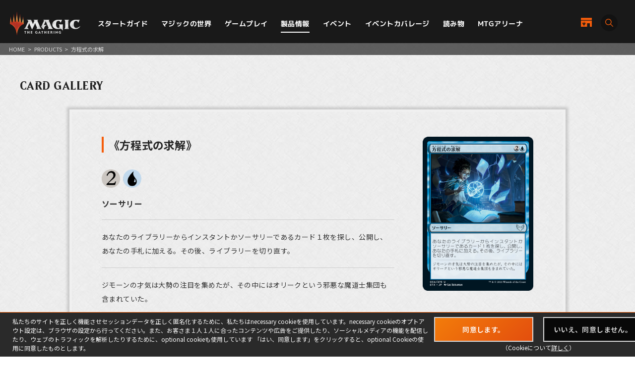

--- FILE ---
content_type: text/html; charset=UTF-8
request_url: https://mtg-jp.com/products/card/513531/
body_size: 6206
content:
<!DOCTYPE html>
<html lang="ja">
<head prefix="og: http://ogp.me/ns# fb: http://ogp.me/ns/fb#  article: http://ogp.me/ns/article#">
        <!-- Google Tag Manager -->
    <script>(function(w,d,s,l,i){w[l]=w[l]||[];w[l].push({'gtm.start':
            new Date().getTime(),event:'gtm.js'});var f=d.getElementsByTagName(s)[0],
        j=d.createElement(s),dl=l!='dataLayer'?'&l='+l:'';j.async=true;j.src=
        'https://www.googletagmanager.com/gtm.js?id='+i+dl;f.parentNode.insertBefore(j,f);
    })(window,document,'script','dataLayer','GTM-KHJXXSN');</script>
    <!-- End Google Tag Manager -->
        <meta charset="UTF-8">
    <title>マジック：ザ・ギャザリング 日本公式ウェブサイト</title>
    <meta name="description" content="世界中で５千万人を超えるプレイヤーとファンを持つ世界最高の戦略トレーディングカードゲーム、マジック：ザ・ギャザリングの日本公式ウェブサイト。">
    <meta name="keywords" content="マジック：ザ・ギャザリング, マジック, ウィザーズ, 公式, Magic: The Gathering">

    <meta http-equiv="X-UA-Compatible" content="IE=edge">
    <meta name="format-detection" content="telephone=no">
    <meta name="viewport" content="width=device-width, initial-scale=1.0">

        <meta name="twitter:card" content="summary_large_image">
    <meta name="twitter:site" content="@mtgjp">
    <meta property="fb:admins" content="443027549048253">
    <meta property="og:locale" content="ja_JP">
    <meta property="og:site_name" content="マジック：ザ・ギャザリング 日本公式ウェブサイト">
            <meta property="og:type" content="article">
        <meta property="og:url" content="https://mtg-jp.com/products/card/513531/">
    <meta property="og:title" content="マジック：ザ・ギャザリング 日本公式ウェブサイト">
    <meta property="og:description" content="世界中で５千万人を超えるプレイヤーとファンを持つ世界最高の戦略トレーディングカードゲーム、マジック：ザ・ギャザリングの日本公式ウェブサイト。">
        <meta property="og:image" content="https://mtg-jp.com/assets/images/common/og-image-20251226.png">
    
    <link rel="icon" href="/favicon.ico" type="image/vnd.microsoft.icon">
    <link rel="shortcut icon" href="/favicon.ico" type="image/vnd.microsoft.icon">
    <link rel="apple-touch-icon" sizes="152x152" href="/apple-touch-icon.png">

    <link href="https://fonts.googleapis.com/css?family=Crimson+Text:400,600|Jockey+One" rel="stylesheet">

    <link rel="stylesheet" href="/assets/css/font-awesome.min.css" type="text/css">
    <link rel="stylesheet" href="/assets/css/common.css?r=1742353177" type="text/css">
    <link rel="stylesheet" href="/assets/css/top.css?r=1660873023" type="text/css">
    <link rel="stylesheet" href="/assets/css/subpage.css?r=1742288459" type="text/css">
        <link rel="stylesheet" href="/assets/css/jquery-ui.css">
    <link rel="stylesheet" href="/assets/css/swiper.min.css">
    
    <!--NEW FORMAT-->
    <script type="text/javascript" src="/v2/assets/common/js/jquery3.6.0.min.js"></script>
    <script>
        $(function() {
            // 本文のマナ置換.
            $("body")[0].innerHTML =$("body")[0].innerHTML
                .replace(/\{G\/W\/P\}/g, '<img src="/img_sys/cardImages/common/gwp.png"  alt="{G/W/P}" style="vertical-align:middle; width:1em; height:1em;margin:0;">')
                .replace(/\{G\/U\/P\}/g, '<img src="/img_sys/cardImages/common/gup.png"  alt="{G/U/P}" style="vertical-align:middle; width:1em; height:1em;margin:0;">')
                .replace(/\{R\/W\/P\}/g, '<img src="/img_sys/cardImages/common/manasymbol_P_RW.png"  alt="{R/W/P}" style="vertical-align:middle; width:1em; height:1em;margin:0;">')
                .replace(/\{R\/G\/P\}/g, '<img src="/img_sys/cardImages/common/manasymbol_P_RG.png"  alt="{R/G/P}" style="vertical-align:middle; width:1em; height:1em;margin:0;">')
                .replace(/\{Ticket\}/g, '<img src="/img_sys/cardImages/common/ticket.png"  alt="{Ticket}" style="vertical-align:middle; width:1em; height:1em;margin:0;">')
                .replace(/\{TK\}/g, '<img src="/img_sys/cardImages/common/ticket.png"  alt="{TK}" style="vertical-align:middle; width:1em; height:1em;margin:0;">')
                .replace(/\{o?([WUBRGXYZCE]|\d+)\}/g, '<img src="/img_sys/cardImages/common/$1.png" alt="{$1}" style="vertical-align:middle; width:1em; height:1em;margin:0;">')
                .replace(/(\{([WUBRG2]).([WUBRGP])\})/g, '<img src="/img_sys/cardImages/common/$2$3.png" alt="$1" style="vertical-align:middle; width:1em; height:1em;margin:0;">')
                .replace(/\{(S|Snow|oS|Si)\}/g, '<img src="/img_sys/cardImages/common/Snow.png" alt="{S}" style="vertical-align:middle; width:1em; height:1em;margin:0;">')
                .replace(/\{(Tap|T)\}/g, '<img src="/img_sys/cardImages/common/Tap.png"  alt="{T}" style="vertical-align:middle; width:1em; height:1em;margin:0;">')
                .replace(/\{(Untap|Q)\}/g, '<img src="/img_sys/cardImages/common/Untap.png"  alt="{Q}" style="vertical-align:middle; width:1em; height:1em;margin:0;">')
                .replace(/\{PW\}/g, '<img src="/img_sys/cardImages/common/PW.png"  alt="{PW}" style="vertical-align:middle; width:1em; height:1em;margin:0;">')
                .replace(/\{CHAOS\}/g, '<img src="/img_sys/cardImages/common/Chaos.png"  alt="{CHAOS}" style="vertical-align:middle; width:1em; height:1em;margin:0;">');

        })
    </script>
    <script type="text/javascript" src="/v2/assets/common/js/ua.js"></script>
    <link href="/v2/assets/common/css/set.css" rel="stylesheet" type="text/css">
    <!-- fonts -->
    <link rel="preconnect" href="https://fonts.googleapis.com">
    <link rel="preconnect" href="https://fonts.gstatic.com" crossorigin>
    <link href="https://fonts.googleapis.com/css2?family=Noto+Sans+JP:wght@300;400;700&display=swap" rel="stylesheet">
    <link href="https://fonts.googleapis.com/css2?family=Cormorant+Garamond:wght@700&display=swap" rel="stylesheet">
    <link href="https://fonts.googleapis.com/css2?family=M+PLUS+1p:wght@400;500;700&display=swap" rel="stylesheet">
    <!-- inview -->
    <link rel="stylesheet" href="/v2/assets/common/js/animate.3.5.1.min.css" />
    <!-- remodal -->
    <link rel="stylesheet" href="/v2/assets/common/js/remodal/remodal.css">
    <link rel="stylesheet" href="/v2/assets/common/js/remodal/remodal-default-theme.css">
<!-- Google Analytics -->
<script type="text/javascript">
    (function(i,s,o,g,r,a,m){i['GoogleAnalyticsObject']=r;i[r]=i[r]||function(){
        (i[r].q=i[r].q||[]).push(arguments)},i[r].l=1*new Date();a=s.createElement(o),
        m=s.getElementsByTagName(o)[0];a.async=1;a.src=g;m.parentNode.insertBefore(a,m)
    })(window,document,'script','//www.google-analytics.com/analytics.js','ga');

    ga('create', 'UA-11869823-1', 'auto');
    ga('send', 'pageview');

</script>
<!-- End Google Analytics -->
</head><body>
<body>
<div id="fb-root"></div>
<script>(function(d, s, id) {
	var js, fjs = d.getElementsByTagName(s)[0];
	if (d.getElementById(id)) return;
	js = d.createElement(s); js.id = id;
	js.src = 'https://connect.facebook.net/ja_JP/sdk.js#xfbml=1&version=v2.11';
	fjs.parentNode.insertBefore(js, fjs);
}(document, 'script', 'facebook-jssdk'));</script>
<style>
	span.block {
		display: block;
	}
</style>
<div id="wrap">

	<!-- Google Tag Manager (noscript) -->
<noscript><iframe src="https://www.googletagmanager.com/ns.html?id=GTM-KHJXXSN"
                  height="0" width="0" style="display:none;visibility:hidden"></iframe></noscript>
<!-- End Google Tag Manager (noscript) -->
<header id="header" class="">
    <div class="flex_bet a_i_center">
        <div>
            <div class="flex_row a_i_center">
                <p id="site_id"><a href="/"><img src="/v2/assets/common/image/site_id.png" alt="Magic:The Gathering｜マジック：ザ・ギャザリング"></a></p>
                <nav id="gnavi">
                    <ul>
                        <li class="pulldown_bt"><a href="/startguide" >スタートガイド</a>
                            <ul>
                                <li><a href="/startguide/">トップ</a></li>
                                <li><a href="/startguide/knowledge">基礎知識</a></li>
                                <li><a href="/startguide/glossary/">基本用語集</a></li>
                                <li><a href="/howtoplay">遊び方</a></li>
                            </ul>
                        </li>
                        <li class="pulldown_bt"><a href="/world" >マジックの世界</a>
                            <ul>
                                <li><a href="/world/">トップ</a></li>
                                <li><a href="/world/planeswalkers">プレインズウォーカー</a></li>
                                <li><a href="/world/planes">次元</a></li>
                                <li><a href="/world/story">マジックストーリー</a></li>
                            </ul>
                        </li>
                        <li class="pulldown_bt"><a href="/gameplay" >ゲームプレイ</a>
                            <ul>
                                <li><a href="/gameplay/">トップ</a></li>
                                <li><a href="/gameplay/format">フォーマット</a></li>
                                <li><a href="/gameplay/build_a_deck">デッキ構築</a></li>
                                <li><a href="/gameplay/rules">ルール文書</a></li>
                            </ul>
                        </li>
                        <li class="pulldown_bt"><a href="/products" class="current">製品情報</a>
                            <ul>
                                <li><a href="/products/">トップ</a></li>
                                <li><a href="/products/card-gallery/">カードギャラリー</a></li>
                            </ul>
                        </li>
                        <li class="pulldown_bt"><a href="/events" >イベント</a>
                            <ul>
                                <li><a href="/events/">トップ</a></li>
                                <li><a href="/events/type/">イベント種別</a></li>
                                <li><a href="/events/search/">店舗イベント検索</a></li>
                                <li><a href="/events/proplay/">プロプレイ</a></li>
                                <li><a href="/events/hall_of_fame">殿堂プレイヤー</a></li>
                                <li><a href="/events/premier/">プレミアイベント日程</a></li>
                            </ul>
                        </li>
                        <li><a href="/coverage" >イベントカバレージ</a></li>
                        <li><a href="/reading" >読み物</a></li>
                        <li><a href="/mtgarena" >MTGアリーナ</a></li>
                    </ul>
                </nav>
            </div>
        </div>
        <div id="header_r">
            <div class="flex_right a_i_center">
                <p id="header_shop_bt"><a href="/retail_shop/" class="flex_row a_i_center"><img src="/v2/assets/common/image/icon_shop.svg" alt=""><span>店舗一覧</span></a></p>
                <p id="header_search_bt"><a data-remodal-target="search_modal" class="flex_row a_i_center"><i><img src="/v2/assets/common/image/icon_search.svg" alt="サイト内検索"></i><span>SEARCH</span></a></p>
            </div>
        </div>

    </div>

    <!-- menu bt -->
    <div id="header_sp">
        <div id="menu_bt">
            <div id="menu_bt_inner">
                <div class="menu-trigger"> <span></span> <span></span> <span></span> </div>
            </div>
        </div>
    </div>
    <div id="sp_gnavi">
        <div id="sp_gnavi_inner">
            <div>
                <div class="ham_inner">
                    <p id="ham_logo"><a href="/"><img src="/v2/assets/common/image/site_id.png" alt="Magic:The Gathering｜マジック：ザ・ギャザリング"></a></p>
                    <ul id="ham_main_nav">
                        <li class=" sp_nav1 pulldown_bt_sp"><a href="/startguide" class="fade"><span>スタートガイド</span></a>
                            <ul>
                                <li><a href="/startguide/">トップ</a></li>
                                <li><a href="/startguide/knowledge">基礎知識</a></li>
                                <li><a href="/startguide/glossary/">基本用語集</a></li>
                                <li><a href="/howtoplay">遊び方</a></li>
                            </ul>
                            <span><span></span></span> </li>
                        <li class=" sp_nav2 pulldown_bt_sp"><a href="/world" class="fade"><span>マジックの世界</span></a>
                            <ul>
                                <li><a href="/world/">トップ</a></li>
                                <li><a href="/world/planeswalkers">プレインズウォーカー</a></li>
                                <li><a href="/world/planes">次元</a></li>
                                <li><a href="/world/story">マジックストーリー</a></li>
                            </ul>
                            <span><span></span></span> </li>
                        <li class=" sp_nav3 pulldown_bt_sp"><a href="/gameplay" class="fade"><span>ゲームプレイ</span></a>
                            <ul>
                                <li><a href="/gameplay/">トップ</a></li>
                                <li><a href="/gameplay/format">フォーマット</a></li>
                                <li><a href="/gameplay/build_a_deck">デッキ構築</a></li>
                                <li><a href="/gameplay/rules">ルール文書</a></li>
                            </ul>
                            <span><span></span></span> </li>
                        <li class=" sp_nav4 pulldown_bt_sp"><a href="/products" class="fade"><span>製品情報</span></a>
                            <ul>
                                <li><a href="/products/">トップ</a></li>
                                <li><a href="/products/card-gallery/">カードギャラリー</a></li>
                            </ul>
                            <span><span></span></span> </li>
                        <li class=" sp_nav5 pulldown_bt_sp"><a href="/events" class="fade"><span>イベント</span></a>
                            <ul>
                                <li><a href="/events/">トップ</a></li>
                                <li><a href="/events/type/">イベント種別</a></li>
                                <li><a href="/events/search/">店舗イベント検索</a></li>
                                <li><a href="/events/proplay/">プロプレイ</a></li>
                                <li><a href="/events/hall_of_fame">殿堂プレイヤー</a></li>
                                <li><a href="/events/premier/">プレミアイベント日程</a></li>
                            </ul>
                            <span><span></span></span> </li>
                        <li class=" sp_nav6"><a href="/coverage" class="fade"><span>イベントカバレージ</span></a></li>
                        <li class=" sp_nav7"><a href="/reading" class="fade"><span>読み物</span></a></li>
                        <li class=" sp_nav8"><a href="/mtgarena" class="fade"><span>MTGアリーナ</span></a></li>
                    </ul>
                    <ul class="ham_sns_icon flex_center">
                        <li><a href="https://twitter.com/mtgjp" target="_blank"><img src="/v2/assets/common/image/icon_x.png" alt="X"></a></li>
                        <li><a href="https://www.facebook.com/MagicTheGathering.jp/" target="_blank"><img src="/v2/assets/common/image/icon_fb.png" alt="Facebook"></a></li>
                        <li><a href="https://www.youtube.com/user/wizardsmtgjp" target="_blank"><img src="/v2/assets/common/image/icon_yt.png" alt="YouTube"></a></li>
                        <li><a href="https://www.twitch.tv/mtgjp" target="_blank"><img src="/v2/assets/common/image/icon_tc.png" alt="Twitch"></a></li>
                    </ul>
                    <ul class="ham_sales_icon flex_center a_i_center">
                        <li><a href="https://books.rakuten.co.jp/event/game/mtg/?scid=we_mtg_hp" target="_blank" id="gtm_rakuten_bt" onclick="ga('send', 'event', 'XXX','click', 'gtm_rakuten_bt' );"><img src="/v2/assets/common/image/logo_rakuten.png" alt="楽天ブックス"></a></li>
                        <li><a href="https://www.amazon.co.jp/stores/page/983E0F32-652B-4803-8C77-857A1B7DEC36" target="_blank" id="gtm_amazon_bt" onclick="ga('send', 'event', 'XXX','click', 'gtm_amazon_bt' );"><img src="/v2/assets/common/image/logo_amazon.png" alt="AMAZON"></a></li>
                    </ul>
                </div>
            </div>
        </div>
        <div id="gnavi_wrap_bg"></div>
    </div>
    <div id="overrayBg"></div>
    <div class="cardModalBox" id="cardModalBox" style="display: none;">
        <div class="content">
            <div class="img">
                <img src="/assets/images/common/card_placeholder.jpg" />
            </div>
            <div class="side">
                <p class="txt"><span class="cardName"></span><br>
                    <span class="manaCostImages"></span><br>
                <p class="sub"><span class="cardType"></span><br><span class="powerAndToughness"></span></p>
                </p>
                <p class="btn"><button>詳細を見る</button></p>
            </div>
            <br clear="both">
        </div>
        <p class="close">
            <span></span>
            <span></span>
        </p>
    </div>
</header>
	<main>
		<article>
			<div id="contents" class="products-card-list products-page">
				<div class="pankuzu">
					<ul>
						<li><a href="/">HOME</a></li>
						<li>&gt;</li>
						<li><a href="/products/">PRODUCTS</a></li>
												<li>&gt;</li>
						<li>方程式の求解</li>
											</ul>
				</div>

				<header class="detail-title">
					<p class="directory-title">CARD GALLERY</p>
														</header>

				<section class="sec-card-detail">
					<div class="inner">
						<div class="card-detail">
							<figure class="card-img"><img src="https://mtg-jp.com//img_sys/cardImages/STX/514986/cardimage.png" width="223" height="311" alt=""></figure>
							<div class="card-info">
								<h2>《方程式の求解》</h2>
																								<ul class="icon-list">
																		<li><img src="/img_sys/cardImages/common/2.png"></li>
																		<li><img src="/img_sys/cardImages/common/U.png"></li>
																	</ul>
																
								<p class="type">ソーサリー</p>
								<p class="power-toughness"></p>

								<p class="text">あなたのライブラリーからインスタントかソーサリーであるカード１枚を探し、公開し、あなたの手札に加える。その後、ライブラリーを切り直す。</p>
																<p class="text">ジモーンの才気は大勢の注目を集めたが、その中にはオリークという邪悪な魔道士集団も含まれていた。</p>
																<p class="text">Search your library for an instant or sorcery card, reveal it, put it into your hand, then shuffle.</p>								
							</div>
						</div>
												<p class="notice">カードテキストは印刷カードのテキストをもとにしています。</p>
											</div>
				</section>

			</div>
		</article>
	</main>

	<div id="cookie-notice-box">
    <div class="cookie-notice-inner">
        <div class="cookie-left">
            私たちのサイトを正しく機能させセッションデータを正しく匿名化するために、私たちはnecessary cookieを使用しています。necessary cookieのオプトアウト設定は、ブラウザの設定から行ってください。また、お客さま１人１人に合ったコンテンツや広告をご提供したり、ソーシャルメディアの機能を配信したり、ウェブのトラフィックを解析したりするために、optional cookieも使用しています 「はい、同意します」をクリックすると、optional Cookieの使用に同意したものとします。
        </div>
        <div class="cookie-right">
            <ul>
                <li class="btnType01"><a class="hovered" id="cookie-agree-button" href="javascript:void(0)"><span>同意します。</span></a></li>
                <li class="btnType01"><a href="https://company.wizards.com/ja/legal/cookies" target="_blank"><span>いいえ、同意しません。</span></a></li>
            </ul>
            <p>（Cookieについて<a href="/cookie/" target="_blank">詳しく</a>）</p>
        </div>
    </div>
</div>
<footer>
    <div class="footer_sns_box">
        <ul class="flex_center h_alpha">
            <li><a href="https://twitter.com/mtgjp" target="_blank"><img src="/v2/assets/common/image/icon_x.png" alt="X"></a></li>
            <li><a href="https://www.facebook.com/MagicTheGathering.jp/" target="_blank"><img src="/v2/assets/common/image/icon_fb.png" alt="Facebook"></a></li>
            <li><a href="https://www.youtube.com/user/wizardsmtgjp" target="_blank"><img src="/v2/assets/common/image/icon_yt.png" alt="YouTube"></a></li>
            <li><a href="https://www.twitch.tv/mtgjp" target="_blank"><img src="/v2/assets/common/image/icon_tc.png" alt="Twitch"></a></li>
        </ul>
    </div>
    <div class="footer_sales_link_box">
        <ul class="flex_center a_i_center h_alpha">
            <li><a href="https://books.rakuten.co.jp/event/game/mtg/?scid=we_mtg_hp" target="_blank" id="gtm_rakuten_bt" onclick="ga('send', 'event', 'XXX','click', 'gtm_rakuten_bt' );"><img src="/v2/assets/common/image/logo_rakuten.png" alt="楽天ブックス"></a></li>
            <li><a href="https://www.amazon.co.jp/stores/page/983E0F32-652B-4803-8C77-857A1B7DEC36" target="_blank" id="gtm_amazon_bt" onclick="ga('send', 'event', 'XXX','click', 'gtm_amazon_bt' );"><img src="/v2/assets/common/image/logo_amazon.png" alt="AMAZON"></a></li>
        </ul>
    </div>
    <div class="footer_link_box">
        <ul class="flex_center">
            <li><a href="https://company.wizards.com/ja/legal/terms" target="_blank">利用規約</a></li>
            <li><a href="https://company.wizards.com/ja/legal/code-conduct" target="_blank">行動規範</a></li>
            <li><a href="https://company.wizards.com/ja/legal/wizards-coasts-privacy-policy" target="_blank">プライバシーポリシー</a></li>
            <li><a href="https://support.wizards.com/hc/en-us" target="_blank">カスタマーサポート</a></li>
            <li><a href="https://company.wizards.com/ja/legal/fancontentpolicy" target="_blank">ファンコンテンツ・ポリシー</a></li>
            <li><a href="https://company.wizards.com/ja/legal/wizards-coasts-privacy-policy#donotsell" target="_blank">個人情報の販売や共有を許可しない</a></li>
            <li><a href="/cookie">COOKIE</a></li>
            <li><a href="https://www.pr-today.net/a00382/" target="_blank">プレスリリース</a></li>
            <li><a href="/company">会社情報 </a></li>
            <li><a href="/customer/">お問い合わせ </a></li>
        </ul>
    </div>
    <div class="footer_logo_box">
        <ul class="flex_center a_i_center h_bright">
            <li><a href="/"><img src="/v2/assets/common/image/site_id.png" alt="Magic:The Gathering｜マジック：ザ・ギャザリング"></a></li>
            <li><a href="https://company.wizards.com/ja" target="_blank"><img src="/v2/assets/common/image/logo_wizards.png" alt="Wizards of the Coast LLC｜ウィザーズ・オブ・ザ・コースト"></a></li>
        </ul>
    </div>
    <small id="copyright">(C) 1993-2026 Wizards of the Coast LLC, <br>
        a subsidiary of Hasbro, Inc. All Rights Reserved.</small> </footer>
<!-- search -->
<div class="remodal search_modal" data-remodal-id="search_modal">
    <button data-remodal-action="close" class="remodal-close"></button>
    <div>
        <p>サイト内検索</p>
        <form action="/search/" method="GET">
        <input type="text" name="q" placeholder="フリーワード">
        <button class="modal_search_bt"><img src="/v2/assets/common/image/icon_search.svg" alt="検索" width="17">SEARCH</button>
        </form>
    </div>
</div>
<script type="text/javascript" src="/v2/assets/common/js/jquery_scrolltop.js"></script>
<script type="text/javascript" src="/v2/assets/common/js/jquery.easing.min.js"></script>
<script type="text/javascript" src="/v2/assets/common/js/format.js"></script>
<script type="text/javascript" src="/v2/assets/common/js/menu.js"></script>
<script src="/v2/assets/common/js/common.js?r=20250529"></script>
<!-- inview -->
<script src="/v2/assets/common/js/jquery.inview.1.1.2.min.js"></script>
<!-- remodal -->
<script src="/v2/assets/common/js/remodal/remodal.js"></script></div>



<script src="/assets/js/jquery-ui.js"></script>
<script src="/assets/js/jquery.easing.1.3.js" type="text/javascript"></script>
<script src="/assets/js/common.js?r=0917" type="text/javascript"></script>
<script src="/assets/js/jquery.bxslider.js?r=202410" type="text/javascript"></script>
<script src="/assets/js/jquery.nicescroll.min.js" type="text/javascript"></script>
<script>
	//カード回転
	$(function() {
		$(".card-list li .btn-roll").click(function(){
			$(this).prev("a").children().children(".card").toggleClass("flipped");
			$(this).toggleClass("select");
		});
	});
</script>

</body>
</html>